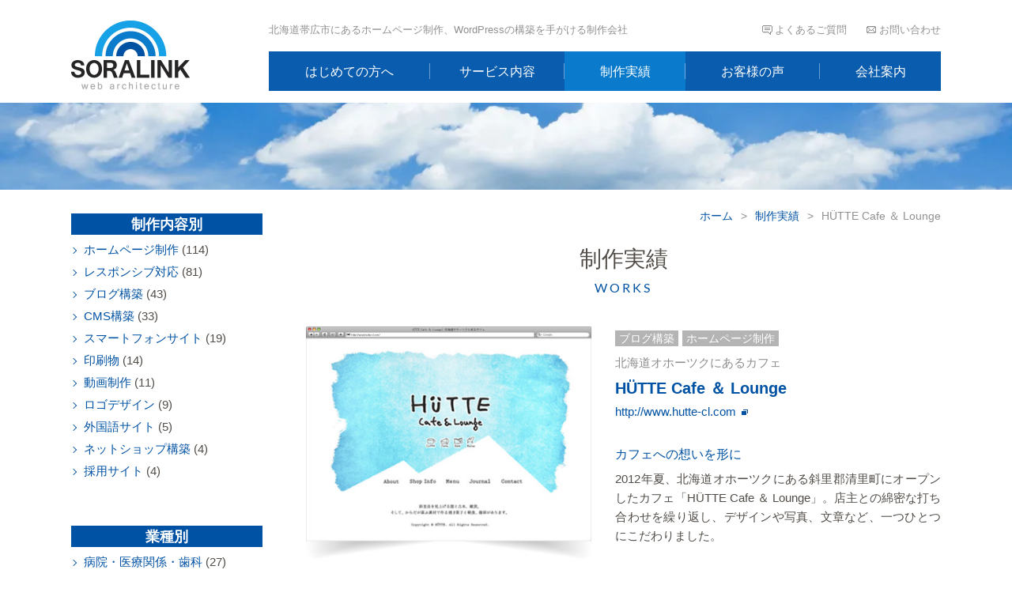

--- FILE ---
content_type: text/html; charset=UTF-8
request_url: https://www.soralink.com/work/hutte
body_size: 7447
content:
<!DOCTYPE html>
<html lang="ja">
<head>
<meta charset="utf-8">
<title>  HÜTTE Cafe ＆ Lounge（制作実績）｜ソラリンク［北海道帯広市のホームページ制作会社］</title>
<meta name="keywords" content="HÜTTE Cafe ＆ Lounge,ソラリンク,帯広,北海道,ホームページ制作,デザイン,WordPress">
<meta name="description" content="北海道帯広市のホームページ制作会社「ソラリンク株式会社」の「HÜTTE Cafe ＆ Lounge（制作実績）」ページです。">
<meta name="viewport" content="width=device-width, initial-scale=1.0, maximum-scale=2.0, user-scalable=yes">
<link rel="stylesheet" href="https://www.soralink.com/style.css">
<link rel="stylesheet" href="https://www.soralink.com/css/works.css">
<script src="https://www.soralink.com/js/jquery-1.11.3.min.js"></script>
<script src="https://www.soralink.com/js/common.js"></script>
<meta property="og:title" content="HÜTTE Cafe ＆ Lounge｜ソラリンク株式会社">
<meta property="og:type" content="website">
<meta property="og:url" content="https://www.soralink.com/work/hutte">
<meta property="og:image" content="https://www.soralink.com/wp/wp-content/uploads/2012/08/hutte.jpg">
<meta property="og:site_name" content="ソラリンク株式会社">
<meta property="og:description" content="ソラリンク株式会社の制作事例「HÜTTE Cafe ＆ Lounge」について紹介します。">
<meta property="fb:app_id" content="392124180835897">
<meta property="og:locale" content="ja_JP">
<link rel="icon" href="https://www.soralink.com/img/favicon.ico">
<meta name='robots' content='max-image-preview:large' />
<link rel="canonical" href="https://www.soralink.com/work/hutte" />
<script async src="https://www.googletagmanager.com/gtag/js?id=UA-19459587-1"></script>
<script>
window.dataLayer = window.dataLayer || [];
function gtag(){dataLayer.push(arguments);}
gtag('js', new Date());
gtag('config', 'UA-19459587-1');
</script>
<style id='global-styles-inline-css' type='text/css'>
:root{--wp--preset--aspect-ratio--square: 1;--wp--preset--aspect-ratio--4-3: 4/3;--wp--preset--aspect-ratio--3-4: 3/4;--wp--preset--aspect-ratio--3-2: 3/2;--wp--preset--aspect-ratio--2-3: 2/3;--wp--preset--aspect-ratio--16-9: 16/9;--wp--preset--aspect-ratio--9-16: 9/16;--wp--preset--color--black: #000000;--wp--preset--color--cyan-bluish-gray: #abb8c3;--wp--preset--color--white: #ffffff;--wp--preset--color--pale-pink: #f78da7;--wp--preset--color--vivid-red: #cf2e2e;--wp--preset--color--luminous-vivid-orange: #ff6900;--wp--preset--color--luminous-vivid-amber: #fcb900;--wp--preset--color--light-green-cyan: #7bdcb5;--wp--preset--color--vivid-green-cyan: #00d084;--wp--preset--color--pale-cyan-blue: #8ed1fc;--wp--preset--color--vivid-cyan-blue: #0693e3;--wp--preset--color--vivid-purple: #9b51e0;--wp--preset--gradient--vivid-cyan-blue-to-vivid-purple: linear-gradient(135deg,rgb(6,147,227) 0%,rgb(155,81,224) 100%);--wp--preset--gradient--light-green-cyan-to-vivid-green-cyan: linear-gradient(135deg,rgb(122,220,180) 0%,rgb(0,208,130) 100%);--wp--preset--gradient--luminous-vivid-amber-to-luminous-vivid-orange: linear-gradient(135deg,rgb(252,185,0) 0%,rgb(255,105,0) 100%);--wp--preset--gradient--luminous-vivid-orange-to-vivid-red: linear-gradient(135deg,rgb(255,105,0) 0%,rgb(207,46,46) 100%);--wp--preset--gradient--very-light-gray-to-cyan-bluish-gray: linear-gradient(135deg,rgb(238,238,238) 0%,rgb(169,184,195) 100%);--wp--preset--gradient--cool-to-warm-spectrum: linear-gradient(135deg,rgb(74,234,220) 0%,rgb(151,120,209) 20%,rgb(207,42,186) 40%,rgb(238,44,130) 60%,rgb(251,105,98) 80%,rgb(254,248,76) 100%);--wp--preset--gradient--blush-light-purple: linear-gradient(135deg,rgb(255,206,236) 0%,rgb(152,150,240) 100%);--wp--preset--gradient--blush-bordeaux: linear-gradient(135deg,rgb(254,205,165) 0%,rgb(254,45,45) 50%,rgb(107,0,62) 100%);--wp--preset--gradient--luminous-dusk: linear-gradient(135deg,rgb(255,203,112) 0%,rgb(199,81,192) 50%,rgb(65,88,208) 100%);--wp--preset--gradient--pale-ocean: linear-gradient(135deg,rgb(255,245,203) 0%,rgb(182,227,212) 50%,rgb(51,167,181) 100%);--wp--preset--gradient--electric-grass: linear-gradient(135deg,rgb(202,248,128) 0%,rgb(113,206,126) 100%);--wp--preset--gradient--midnight: linear-gradient(135deg,rgb(2,3,129) 0%,rgb(40,116,252) 100%);--wp--preset--font-size--small: 13px;--wp--preset--font-size--medium: 20px;--wp--preset--font-size--large: 36px;--wp--preset--font-size--x-large: 42px;--wp--preset--spacing--20: 0.44rem;--wp--preset--spacing--30: 0.67rem;--wp--preset--spacing--40: 1rem;--wp--preset--spacing--50: 1.5rem;--wp--preset--spacing--60: 2.25rem;--wp--preset--spacing--70: 3.38rem;--wp--preset--spacing--80: 5.06rem;--wp--preset--shadow--natural: 6px 6px 9px rgba(0, 0, 0, 0.2);--wp--preset--shadow--deep: 12px 12px 50px rgba(0, 0, 0, 0.4);--wp--preset--shadow--sharp: 6px 6px 0px rgba(0, 0, 0, 0.2);--wp--preset--shadow--outlined: 6px 6px 0px -3px rgb(255, 255, 255), 6px 6px rgb(0, 0, 0);--wp--preset--shadow--crisp: 6px 6px 0px rgb(0, 0, 0);}:where(.is-layout-flex){gap: 0.5em;}:where(.is-layout-grid){gap: 0.5em;}body .is-layout-flex{display: flex;}.is-layout-flex{flex-wrap: wrap;align-items: center;}.is-layout-flex > :is(*, div){margin: 0;}body .is-layout-grid{display: grid;}.is-layout-grid > :is(*, div){margin: 0;}:where(.wp-block-columns.is-layout-flex){gap: 2em;}:where(.wp-block-columns.is-layout-grid){gap: 2em;}:where(.wp-block-post-template.is-layout-flex){gap: 1.25em;}:where(.wp-block-post-template.is-layout-grid){gap: 1.25em;}.has-black-color{color: var(--wp--preset--color--black) !important;}.has-cyan-bluish-gray-color{color: var(--wp--preset--color--cyan-bluish-gray) !important;}.has-white-color{color: var(--wp--preset--color--white) !important;}.has-pale-pink-color{color: var(--wp--preset--color--pale-pink) !important;}.has-vivid-red-color{color: var(--wp--preset--color--vivid-red) !important;}.has-luminous-vivid-orange-color{color: var(--wp--preset--color--luminous-vivid-orange) !important;}.has-luminous-vivid-amber-color{color: var(--wp--preset--color--luminous-vivid-amber) !important;}.has-light-green-cyan-color{color: var(--wp--preset--color--light-green-cyan) !important;}.has-vivid-green-cyan-color{color: var(--wp--preset--color--vivid-green-cyan) !important;}.has-pale-cyan-blue-color{color: var(--wp--preset--color--pale-cyan-blue) !important;}.has-vivid-cyan-blue-color{color: var(--wp--preset--color--vivid-cyan-blue) !important;}.has-vivid-purple-color{color: var(--wp--preset--color--vivid-purple) !important;}.has-black-background-color{background-color: var(--wp--preset--color--black) !important;}.has-cyan-bluish-gray-background-color{background-color: var(--wp--preset--color--cyan-bluish-gray) !important;}.has-white-background-color{background-color: var(--wp--preset--color--white) !important;}.has-pale-pink-background-color{background-color: var(--wp--preset--color--pale-pink) !important;}.has-vivid-red-background-color{background-color: var(--wp--preset--color--vivid-red) !important;}.has-luminous-vivid-orange-background-color{background-color: var(--wp--preset--color--luminous-vivid-orange) !important;}.has-luminous-vivid-amber-background-color{background-color: var(--wp--preset--color--luminous-vivid-amber) !important;}.has-light-green-cyan-background-color{background-color: var(--wp--preset--color--light-green-cyan) !important;}.has-vivid-green-cyan-background-color{background-color: var(--wp--preset--color--vivid-green-cyan) !important;}.has-pale-cyan-blue-background-color{background-color: var(--wp--preset--color--pale-cyan-blue) !important;}.has-vivid-cyan-blue-background-color{background-color: var(--wp--preset--color--vivid-cyan-blue) !important;}.has-vivid-purple-background-color{background-color: var(--wp--preset--color--vivid-purple) !important;}.has-black-border-color{border-color: var(--wp--preset--color--black) !important;}.has-cyan-bluish-gray-border-color{border-color: var(--wp--preset--color--cyan-bluish-gray) !important;}.has-white-border-color{border-color: var(--wp--preset--color--white) !important;}.has-pale-pink-border-color{border-color: var(--wp--preset--color--pale-pink) !important;}.has-vivid-red-border-color{border-color: var(--wp--preset--color--vivid-red) !important;}.has-luminous-vivid-orange-border-color{border-color: var(--wp--preset--color--luminous-vivid-orange) !important;}.has-luminous-vivid-amber-border-color{border-color: var(--wp--preset--color--luminous-vivid-amber) !important;}.has-light-green-cyan-border-color{border-color: var(--wp--preset--color--light-green-cyan) !important;}.has-vivid-green-cyan-border-color{border-color: var(--wp--preset--color--vivid-green-cyan) !important;}.has-pale-cyan-blue-border-color{border-color: var(--wp--preset--color--pale-cyan-blue) !important;}.has-vivid-cyan-blue-border-color{border-color: var(--wp--preset--color--vivid-cyan-blue) !important;}.has-vivid-purple-border-color{border-color: var(--wp--preset--color--vivid-purple) !important;}.has-vivid-cyan-blue-to-vivid-purple-gradient-background{background: var(--wp--preset--gradient--vivid-cyan-blue-to-vivid-purple) !important;}.has-light-green-cyan-to-vivid-green-cyan-gradient-background{background: var(--wp--preset--gradient--light-green-cyan-to-vivid-green-cyan) !important;}.has-luminous-vivid-amber-to-luminous-vivid-orange-gradient-background{background: var(--wp--preset--gradient--luminous-vivid-amber-to-luminous-vivid-orange) !important;}.has-luminous-vivid-orange-to-vivid-red-gradient-background{background: var(--wp--preset--gradient--luminous-vivid-orange-to-vivid-red) !important;}.has-very-light-gray-to-cyan-bluish-gray-gradient-background{background: var(--wp--preset--gradient--very-light-gray-to-cyan-bluish-gray) !important;}.has-cool-to-warm-spectrum-gradient-background{background: var(--wp--preset--gradient--cool-to-warm-spectrum) !important;}.has-blush-light-purple-gradient-background{background: var(--wp--preset--gradient--blush-light-purple) !important;}.has-blush-bordeaux-gradient-background{background: var(--wp--preset--gradient--blush-bordeaux) !important;}.has-luminous-dusk-gradient-background{background: var(--wp--preset--gradient--luminous-dusk) !important;}.has-pale-ocean-gradient-background{background: var(--wp--preset--gradient--pale-ocean) !important;}.has-electric-grass-gradient-background{background: var(--wp--preset--gradient--electric-grass) !important;}.has-midnight-gradient-background{background: var(--wp--preset--gradient--midnight) !important;}.has-small-font-size{font-size: var(--wp--preset--font-size--small) !important;}.has-medium-font-size{font-size: var(--wp--preset--font-size--medium) !important;}.has-large-font-size{font-size: var(--wp--preset--font-size--large) !important;}.has-x-large-font-size{font-size: var(--wp--preset--font-size--x-large) !important;}
/*# sourceURL=global-styles-inline-css */
</style>
</head>
<body>
<header id="pagetop">
	<h1><a href="https://www.soralink.com/"><img src="https://www.soralink.com/img/common/logo.webp" alt="ソラリンク株式会社ロゴ"></a></h1>
	<h2>北海道帯広市にあるホームページ制作、WordPressの構築を手がける制作会社</h2>
	<ul id="sub">
		<li><a href="https://www.soralink.com/contact/index.html">お問い合わせ</a></li>
		<li><a href="https://www.soralink.com/faq/index.html">よくあるご質問</a></li>
	</ul>
	<nav>
		<ul>
			<li class="m0"><a href="https://www.soralink.com/">ホーム</a></li>
			<li class="m1"><a href="https://www.soralink.com/guide/index.html">はじめての方へ</a><ul>
<li class="page_item page-item-26"><a href="https://www.soralink.com/guide/step.html">成果に繋げる3つのステップ</a></li>
<li class="page_item page-item-30"><a href="https://www.soralink.com/guide/flow.html">制作の流れ</a></li>
			</ul></li>
			<li class="m2"><a href="https://www.soralink.com/service/index.html">サービス内容</a><ul>
<li class="page_item page-item-44"><a href="https://www.soralink.com/service/web.html">ホームページ制作</a></li>
<li class="page_item page-item-46"><a href="https://www.soralink.com/service/cms.html">CMS構築・導入</a></li>
<li class="page_item page-item-539"><a href="https://www.soralink.com/service/smartphone.html">スマホ対応・レスポンシブ化</a></li>
<li class="page_item page-item-48"><a href="https://www.soralink.com/service/shop.html">ネットショップ構築</a></li>
<li class="page_item page-item-294"><a href="https://www.soralink.com/service/support.html">運用保守・サポート</a></li>
			</ul></li>
			<li class="m3"><a href="https://www.soralink.com/works/index.html">制作実績</a></li>
			<li class="m4"><a href="https://www.soralink.com/voices/index.html">お客様の声</a></li>
			<li class="m5"><a href="https://www.soralink.com/about/index.html">会社案内</a><ul>
<li class="page_item page-item-34"><a href="https://www.soralink.com/about/recruit.html">採用情報</a></li>
				<li><a href="https://www.soralink.com/blog/">ソラリンクBLOG</a></li>
				<li><a href="https://www.soralink.com/faq/index.html">よくあるご質問</a></li>
				<li><a href="https://www.soralink.com/contact/index.html">お問い合わせ</a></li>
				<li><a href="https://www.soralink.com/estimate/index.html">お見積り依頼</a></li>
			</ul></li>
		</ul>
	</nav>
	<div class="menu"><div class="menu1"></div><div class="menu2"></div><div class="menu3"></div></div>
</header><div id="headbg"></div>
<div class="cts">
	<div id="main">
		<div id="kulink"><a href="https://www.soralink.com/">ホーム</a>&gt;<a href="https://www.soralink.com/works/index.html">制作実績</a>&gt;<strong>HÜTTE Cafe ＆ Lounge</strong></div>
		<section id="index1">
			<h2 class="titleb">制作実績<span>WORKS</span></h2>
			<article>
				<img src="https://www.soralink.com/wp/wp-content/uploads/2012/08/hutte.jpg" alt="HÜTTE Cafe ＆ Lounge">
				<ul>
<li><a href="https://www.soralink.com/work-cat/blog-service/">ブログ構築</a></li><li><a href="https://www.soralink.com/work-cat/web/">ホームページ制作</a></li>				</ul>
				<h1>北海道オホーツクにあるカフェ<strong>HÜTTE Cafe ＆ Lounge</strong></h1>
<h4><a href="http://www.hutte-cl.com" target="_blank">http://www.hutte-cl.com</a></h4><h5>カフェへの想いを形に</h5><p>2012年夏、北海道オホーツクにある斜里郡清里町にオープンしたカフェ「HÜTTE Cafe ＆ Lounge」。店主との綿密な打ち合わせを繰り返し、デザインや写真、文章など、一つひとつにこだわりました。</p>			</article>
		</section>
		<div id="detail1" class="post-box">
			<div id="attachment_382" class="wp-caption alignright" style="width: 201px"><a href="https://www.soralink.com/wp/wp-content/uploads/2012/08/cafe.jpg"><img fetchpriority="high" decoding="async" class="size-works300 wp-image-382" title="cafe" alt="" src="https://www.soralink.com/wp/wp-content/uploads/2012/08/cafe-201x300.jpg" width="201" height="300" srcset="https://www.soralink.com/wp/wp-content/uploads/2012/08/cafe-201x300.jpg 201w, https://www.soralink.com/wp/wp-content/uploads/2012/08/cafe-140x210.jpg 140w, https://www.soralink.com/wp/wp-content/uploads/2012/08/cafe-361x540.jpg 361w, https://www.soralink.com/wp/wp-content/uploads/2012/08/cafe-120x180.jpg 120w, https://www.soralink.com/wp/wp-content/uploads/2012/08/cafe-268x400.jpg 268w, https://www.soralink.com/wp/wp-content/uploads/2012/08/cafe.jpg 402w" sizes="(max-width: 201px) 100vw, 201px" /></a><p class="wp-caption-text">ぬくもりのある木目調の店内。</p></div>
<h3>デザインを綿密に打ち合わせ</h3>
<p>&nbsp;</p>
<p>HÜTTE Cafe ＆ Loungeは、飲食メニューはもちろんのこと、木の家具や絵本、シンプルで使い勝手の良い生活雑貨など、店主自身が気に入ったものを販売しています。</p>
<p>そんなこだわりのある店主と、サイトの構成からデザイン、文章など綿密に打ち合わせを重ね、店主のイメージに合ったサイトを制作することができました。</p>
<p>&nbsp;</p>
<p>ホームページを通じて、HÜTTE Cafe ＆ Loungeの雰囲気を感じ、足を運んで頂けたら嬉しいです。</p>
<div style="clear:both;"></div>
</p>
<p>&nbsp;</p>
<h3>メニューの差し替えや、ブログで最新の情報を発信</h3>
<p>&nbsp;</p>
<div id="attachment_383" class="wp-caption alignright" style="width: 300px"><a href="https://www.soralink.com/wp/wp-content/uploads/2012/08/menu.jpg"><img decoding="async" class="size-works300 wp-image-383" title="menu" alt="" src="https://www.soralink.com/wp/wp-content/uploads/2012/08/menu-300x287.jpg" width="300" height="287" srcset="https://www.soralink.com/wp/wp-content/uploads/2012/08/menu-300x287.jpg 300w, https://www.soralink.com/wp/wp-content/uploads/2012/08/menu-210x201.jpg 210w, https://www.soralink.com/wp/wp-content/uploads/2012/08/menu-540x518.jpg 540w, https://www.soralink.com/wp/wp-content/uploads/2012/08/menu-660x633.jpg 660w, https://www.soralink.com/wp/wp-content/uploads/2012/08/menu-180x172.jpg 180w, https://www.soralink.com/wp/wp-content/uploads/2012/08/menu-400x383.jpg 400w, https://www.soralink.com/wp/wp-content/uploads/2012/08/menu.jpg 1013w" sizes="(max-width: 300px) 100vw, 300px" /></a><p class="wp-caption-text">更新可能なメニューページ。写真も簡単に追加できます。</p></div>
<p>飲食店のサイトでよくある「メニューページ」。ソラリンクでは、頻繁に更新があるページには更新システム（WordPress）を導入しています。パソコンをある程度触れる人であれば、文章の修正から写真の追加まで簡単に操作することが出来ます。</p>
<p>メニューはこれからどんどん新しいものが追加されていくようです。ぜひ、チェックしてみて下さい。</p>
<p>&nbsp;</p>
<p>また、HÜTTEの日常が綴られるブログもサイト内に組み込みました。サイト内に設けることで、デザインの統一とサイトボリューム増によるSEO（検索対策）効果が見込めます。</p>
		</div>
		<div id="other1">
			<h2 class="titleb2">その他の制作事例</h2>
			<article>
				<a href="https://www.soralink.com/work/obihiroclinic"><img src="https://www.soralink.com/wp/wp-content/uploads/2018/11/obihiroclinic.jpg" alt="西おびひろ脳神経クリニック（2018年公開時）"></a>
				<h3><a href="https://www.soralink.com/work/obihiroclinic">西おびひろ脳神経クリニック（2018年公開時）</a></h3>
			</article>
			<article>
				<a href="https://www.soralink.com/work/shiretoko"><img src="https://www.soralink.com/wp/wp-content/uploads/2013/07/shire.jpg" alt="公益財団法人 知床財団"></a>
				<h3><a href="https://www.soralink.com/work/shiretoko">公益財団法人 知床財団</a></h3>
			</article>
			<article>
				<a href="https://www.soralink.com/work/n34"><img src="https://www.soralink.com/wp/wp-content/uploads/2018/04/n34.jpg" alt="ガーネット系牛肉「N34」ブランドサイト"></a>
				<h3><a href="https://www.soralink.com/work/n34">ガーネット系牛肉「N34」ブランドサイト</a></h3>
			</article>
		</div>
		<ul id="footcontact">
			<li><a href="https://www.soralink.com/contact/index.html"><h4>24時間受付</h4><h5><span>お気軽にご相談ください</span>お問い合わせ・ご相談</h5></a></li>
			<li><a href="https://www.soralink.com/estimate/index.html"><h4>お見積り無料</h4><h5><span>チェックするだけ、メールで簡単</span>お見積りのご依頼</h5></a></li>
		</ul>
	</div>
		<div id="side">
		<h3>制作内容別</h3>
		<ul class="sideul2">
	<li class="cat-item cat-item-38"><a href="https://www.soralink.com/work-cat/web">ホームページ制作</a> (114)
</li>
	<li class="cat-item cat-item-463"><a href="https://www.soralink.com/work-cat/responsive">レスポンシブ対応</a> (81)
</li>
	<li class="cat-item cat-item-37"><a href="https://www.soralink.com/work-cat/blog-service">ブログ構築</a> (43)
</li>
	<li class="cat-item cat-item-44"><a href="https://www.soralink.com/work-cat/cms">CMS構築</a> (33)
</li>
	<li class="cat-item cat-item-262"><a href="https://www.soralink.com/work-cat/smartphone-service">スマートフォンサイト</a> (19)
</li>
	<li class="cat-item cat-item-261"><a href="https://www.soralink.com/work-cat/print">印刷物</a> (14)
</li>
	<li class="cat-item cat-item-478"><a href="https://www.soralink.com/work-cat/movie">動画制作</a> (11)
</li>
	<li class="cat-item cat-item-448"><a href="https://www.soralink.com/work-cat/logo">ロゴデザイン</a> (9)
</li>
	<li class="cat-item cat-item-437"><a href="https://www.soralink.com/work-cat/language-service">外国語サイト</a> (5)
</li>
	<li class="cat-item cat-item-36"><a href="https://www.soralink.com/work-cat/shop">ネットショップ構築</a> (4)
</li>
	<li class="cat-item cat-item-464"><a href="https://www.soralink.com/work-cat/recruitsite">採用サイト</a> (4)
</li>
		</ul>
		<h3>業種別</h3>
		<ul class="sideul2">
	<li class="cat-item cat-item-264"><a href="https://www.soralink.com/work-cat/clinic">病院・医療関係・歯科</a> (27)
</li>
	<li class="cat-item cat-item-450"><a href="https://www.soralink.com/work-cat/life">暮らし・建築・不動産</a> (25)
</li>
	<li class="cat-item cat-item-456"><a href="https://www.soralink.com/work-cat/center">団体・施設</a> (11)
</li>
	<li class="cat-item cat-item-458"><a href="https://www.soralink.com/work-cat/company">一般企業</a> (10)
</li>
	<li class="cat-item cat-item-455"><a href="https://www.soralink.com/work-cat/food">飲食店・食品関係</a> (10)
</li>
	<li class="cat-item cat-item-467"><a href="https://www.soralink.com/work-cat/agri">農業・酪農関係</a> (8)
</li>
	<li class="cat-item cat-item-289"><a href="https://www.soralink.com/work-cat/car">自動車・機械関連</a> (6)
</li>
	<li class="cat-item cat-item-443"><a href="https://www.soralink.com/work-cat/beauty">美容・健康</a> (6)
</li>
	<li class="cat-item cat-item-253"><a href="https://www.soralink.com/work-cat/hotel">ホテル・宿</a> (5)
</li>
	<li class="cat-item cat-item-453"><a href="https://www.soralink.com/work-cat/sales">製品・物販</a> (4)
</li>
	<li class="cat-item cat-item-47"><a href="https://www.soralink.com/work-cat/sports">文化・スポーツ</a> (4)
</li>
	<li class="cat-item cat-item-46"><a href="https://www.soralink.com/work-cat/school">学校・教育</a> (4)
</li>
	<li class="cat-item cat-item-3"><a href="https://www.soralink.com/work-cat/other">その他</a> (3)
</li>
	<li class="cat-item cat-item-451"><a href="https://www.soralink.com/work-cat/municipality">自治体関連</a> (2)
</li>
	<li class="cat-item cat-item-457"><a href="https://www.soralink.com/work-cat/it">IT・システム</a> (1)
</li>
		</ul>
		<h3>地域別</h3>
		<ul class="sideul2">
	<li class="cat-item cat-item-491"><a href="https://www.soralink.com/work-cat/obihiro">帯広市</a> (64)
</li>
	<li class="cat-item cat-item-513"><a href="https://www.soralink.com/work-cat/memuro">芽室町</a> (10)
</li>
	<li class="cat-item cat-item-501"><a href="https://www.soralink.com/work-cat/kamishihoro">上士幌町</a> (7)
</li>
	<li class="cat-item cat-item-492"><a href="https://www.soralink.com/work-cat/makubetsu">幕別町</a> (7)
</li>
	<li class="cat-item cat-item-493"><a href="https://www.soralink.com/work-cat/otofuke">音更町</a> (7)
</li>
	<li class="cat-item cat-item-495"><a href="https://www.soralink.com/work-cat/shari">斜里町</a> (6)
</li>
	<li class="cat-item cat-item-502"><a href="https://www.soralink.com/work-cat/hakodate">函館市</a> (4)
</li>
	<li class="cat-item cat-item-497"><a href="https://www.soralink.com/work-cat/sapporo">札幌市</a> (3)
</li>
	<li class="cat-item cat-item-505"><a href="https://www.soralink.com/work-cat/ikeda">池田町</a> (3)
</li>
	<li class="cat-item cat-item-498"><a href="https://www.soralink.com/work-cat/oketo">置戸町</a> (2)
</li>
	<li class="cat-item cat-item-500"><a href="https://www.soralink.com/work-cat/taiki">大樹町</a> (2)
</li>
	<li class="cat-item cat-item-510"><a href="https://www.soralink.com/work-cat/tokyo">東京都</a> (2)
</li>
	<li class="cat-item cat-item-504"><a href="https://www.soralink.com/work-cat/kushiro">釧路市</a> (2)
</li>
	<li class="cat-item cat-item-506"><a href="https://www.soralink.com/work-cat/shimizu">清水町</a> (2)
</li>
	<li class="cat-item cat-item-516"><a href="https://www.soralink.com/work-cat/shibecha">標茶町</a> (1)
</li>
	<li class="cat-item cat-item-515"><a href="https://www.soralink.com/work-cat/wakkanai">稚内市</a> (1)
</li>
	<li class="cat-item cat-item-514"><a href="https://www.soralink.com/work-cat/honbetsu">本別町</a> (1)
</li>
	<li class="cat-item cat-item-512"><a href="https://www.soralink.com/work-cat/chitose">千歳市</a> (1)
</li>
	<li class="cat-item cat-item-511"><a href="https://www.soralink.com/work-cat/toyoura">豊浦町</a> (1)
</li>
	<li class="cat-item cat-item-517"><a href="https://www.soralink.com/work-cat/kiyosato">清里町</a> (1)
</li>
	<li class="cat-item cat-item-509"><a href="https://www.soralink.com/work-cat/aichi">愛知県</a> (1)
</li>
	<li class="cat-item cat-item-507"><a href="https://www.soralink.com/work-cat/kanagawa">神奈川県</a> (1)
</li>
	<li class="cat-item cat-item-503"><a href="https://www.soralink.com/work-cat/nakasatsunai">中札内村</a> (1)
</li>
	<li class="cat-item cat-item-499"><a href="https://www.soralink.com/work-cat/tomakomai">苫小牧市</a> (1)
</li>
	<li class="cat-item cat-item-496"><a href="https://www.soralink.com/work-cat/bekkai">別海町</a> (1)
</li>
	<li class="cat-item cat-item-494"><a href="https://www.soralink.com/work-cat/toyokoro">豊頃町</a> (1)
</li>
		</ul>
		<div id="areab">
			<h4>制作サポートエリア</h4>
			<p>ソラリンク株式会社は、帯広市を拠点とし、北海道全域（札幌、旭川、函館、釧路、苫小牧、室蘭、北見）をサポートエリアとしております。もちろん、メールやスカイプでの打ち合わせであれば、日本全国からのご依頼に対応可能です。</p>
		</div>
		<ul id="sidecontact">
			<li><a href="https://www.soralink.com/contact/index.html">お問い合わせ<br>ご相談はこちら</a></li>
			<li><a href="https://www.soralink.com/estimate/index.html"><span>メールで簡単</span>お見積りはこちら</a></li>
		</ul>
	</div></div>
<a id="totop" href="#pagetop"></a>
<footer>
	<ul>
		<li><a href="https://www.soralink.com/guide/index.html">はじめての方へ</a><ul>
<li class="page_item page-item-26"><a href="https://www.soralink.com/guide/step.html">成果に繋げる3つのステップ</a></li>
<li class="page_item page-item-30"><a href="https://www.soralink.com/guide/flow.html">制作の流れ</a></li>
		</ul></li>
		<li><a href="https://www.soralink.com/service/index.html">サービス内容</a><ul>
<li class="page_item page-item-44"><a href="https://www.soralink.com/service/web.html">ホームページ制作</a></li>
<li class="page_item page-item-46"><a href="https://www.soralink.com/service/cms.html">CMS構築・導入</a></li>
<li class="page_item page-item-539"><a href="https://www.soralink.com/service/smartphone.html">スマホ対応・レスポンシブ化</a></li>
<li class="page_item page-item-48"><a href="https://www.soralink.com/service/shop.html">ネットショップ構築</a></li>
<li class="page_item page-item-294"><a href="https://www.soralink.com/service/support.html">運用保守・サポート</a></li>
		</ul></li>
		<li><a href="https://www.soralink.com/works/index.html">制作実績</a><ul>
			<li><a href="https://www.soralink.com/work-cat/web/">ホームページ制作</a></li>
			<li><a href="https://www.soralink.com/work-cat/cms/">CMS構築</a></li>
			<li><a href="https://www.soralink.com/works/index.html">制作実績 一覧</a></li>
		</ul></li>
		<li><a href="https://www.soralink.com/voices/index.html">お客様の声</a></li>
		<li><a href="https://www.soralink.com/about/index.html">会社案内</a><ul>
<li class="page_item page-item-34"><a href="https://www.soralink.com/about/recruit.html">採用情報</a></li>
			<li><a href="https://www.soralink.com/blog/">ソラリンクBLOG</a></li>
			<li><a href="https://www.soralink.com/faq/index.html">よくあるご質問</a></li>
			<li><a href="https://www.soralink.com/contact/index.html">お問い合わせ</a></li>
			<li><a href="https://www.soralink.com/estimate/index.html">お見積り依頼</a></li>
		</ul></li>
	</ul>
	<div>
		<h2><a href="https://www.soralink.com/"><img src="https://www.soralink.com/img/common/logo.webp" alt="ソラリンク株式会社ロゴ"></a></h2>
		<h3>北海道帯広市のホームページ制作会社｜ソラリンク株式会社</h3>
		<p>〒080-0027<span></span>北海道帯広市西17条南5丁目11番地8<br>
		TEL・FAX／0155-29-4843<br>
		営業時間／9：00～17：30<br>
		定休日／土曜・日曜・祝日</p>
	</div>
</footer>
<div id="copyright">
	<small>Copyright © SORALINK. All Rights Reserved.</small>
	<ul>
		<li><a href="https://www.soralink.com/about/privacy.html">プライバシーポリシー</a></li>
		<li><a href="https://www.soralink.com/contact/index.html">お問い合わせ</a></li>
		<li><a href="https://www.soralink.com/site/index.html">サイトマップ</a></li>
	</ul>
</div>
<div id="spbg"></div>
<div id="change2"><div id="change"><div id="header2">
	<h2><a href="https://www.soralink.com/"><img src="https://www.soralink.com/img/common/logo.webp" alt="ソラリンク株式会社ロゴ"></a></h2>
	<nav>
		<ul>
			<li class="m1"><a href="https://www.soralink.com/guide/index.html">はじめての方へ</a><ul>
<li class="page_item page-item-26"><a href="https://www.soralink.com/guide/step.html">成果に繋げる3つのステップ</a></li>
<li class="page_item page-item-30"><a href="https://www.soralink.com/guide/flow.html">制作の流れ</a></li>
			</ul></li>
			<li class="m2"><a href="https://www.soralink.com/service/index.html">サービス内容</a><ul>
<li class="page_item page-item-44"><a href="https://www.soralink.com/service/web.html">ホームページ制作</a></li>
<li class="page_item page-item-46"><a href="https://www.soralink.com/service/cms.html">CMS構築・導入</a></li>
<li class="page_item page-item-539"><a href="https://www.soralink.com/service/smartphone.html">スマホ対応・レスポンシブ化</a></li>
<li class="page_item page-item-48"><a href="https://www.soralink.com/service/shop.html">ネットショップ構築</a></li>
<li class="page_item page-item-294"><a href="https://www.soralink.com/service/support.html">運用保守・サポート</a></li>
			</ul></li>
			<li class="m3"><a href="https://www.soralink.com/works/index.html">制作実績</a></li>
			<li class="m4"><a href="https://www.soralink.com/voices/index.html">お客様の声</a></li>
			<li class="m5"><a href="https://www.soralink.com/about/index.html">会社案内</a><ul>
<li class="page_item page-item-34"><a href="https://www.soralink.com/about/recruit.html">採用情報</a></li>
				<li><a href="https://www.soralink.com/blog/">ソラリンクBLOG</a></li>
				<li><a href="https://www.soralink.com/faq/index.html">よくあるご質問</a></li>
				<li><a href="https://www.soralink.com/contact/index.html">お問い合わせ</a></li>
				<li><a href="https://www.soralink.com/estimate/index.html">お見積り依頼</a></li>
			</ul></li>
		</ul>
	</nav>
	<div class="menu"><div class="menu1"></div><div class="menu2"></div><div class="menu3"></div></div>
</div></div></div>
<script type="speculationrules">
{"prefetch":[{"source":"document","where":{"and":[{"href_matches":"/*"},{"not":{"href_matches":["/wp/wp-*.php","/wp/wp-admin/*","/wp/wp-content/uploads/*","/wp/wp-content/*","/wp/wp-content/plugins/*","/wp/wp-content/themes/soralink2020/*","/*\\?(.+)"]}},{"not":{"selector_matches":"a[rel~=\"nofollow\"]"}},{"not":{"selector_matches":".no-prefetch, .no-prefetch a"}}]},"eagerness":"conservative"}]}
</script>
</body>
</html>

--- FILE ---
content_type: text/css
request_url: https://www.soralink.com/css/works.css
body_size: 823
content:
@charset "utf-8";

header nav ul li.m3 a{
	color:#FFF;
	background-color:#0A7BCC;
	}
#header2 nav ul li.m3 a{
	color:#FFF;
	background-color:#0A5CAE;
	}
header nav ul li.m3 ul li a,#header2 nav ul li.m3 ul li a{
	color:#0A5CAE;
	background:none;
	}
header nav ul li.m3 ul li a:hover,#header2 nav ul li.m3 ul li a:hover{
	background-color:#DDE9F2;
	}
header nav ul li.m3 ul li.current_page_item a,#header2 nav ul li.m3 ul li.current_page_item a{
	background-color:#DDE9F2;
	}
@media screen and (max-width:900px){
header nav ul li.m3 a,#header2 nav ul li.m3 a{
	background-color:#0A7BCC;
	border-bottom:1px solid #0052A4;
	}
}
#index1 article{
	margin-top:60px;
	overflow:hidden;
	zoom:1;
	border-bottom:1px dotted #CCC;
	padding-bottom:40px;
	}
#index1 article:first-of-type{
	margin-top:40px;
	}
#index1 article img{
	float:left;
	width:45%;
	height:auto;
	margin-right:30px;
	}
#index1 article ul{
	overflow:hidden;
	zoom:1;
	}
#index1 article ul li a{
	font-size:14px;
	display:inline-block;
	margin:5px 5px 0 0;
	float:left;
	color:#FFF;
	background-color:#B4B4B4;
	padding:2px 5px 2px 5px;
	}
#index1 article ul li:last-of-type a{
	margin-right:0;
	}
#index1 article ul li a:hover{
	text-decoration:none;
	filter: alpha(opacity=80);
	-moz-opacity:0.8;
	opacity:0.8;
	}
#index1 article h3,#index1 article h1{
	font-size:15px;
	font-weight:normal;
	color:#8C8C8C;
	margin-top:12px;
	padding-top:0;
	text-align:left;
	_zoom: 1;
	overflow: hidden;
	}
#index1 article h3 strong,#index1 article h1 strong{
	margin-top:8px;
	font-size:20px;
	display:block;
	line-height:1.5;
	color:#0052A4;
	}
#index1 article h4{
	display:inline-block;
	font-size:15px;
	font-weight:normal;
	margin-top:6px;
	background:url(../img/common/outlink.webp) no-repeat right center;
	-webkit-background-size:8px 7px;
	background-size:8px 7px;
	padding-right:15px;
	_zoom: 1;
	overflow: hidden;
	}
#index1 article h5{
	display:block;
	font-size:16px;
	font-weight:normal;
	padding-top:30px;
	color:#0052A4;
	line-height:1.4;
	_zoom: 1;
	overflow: hidden;
	}
#index1 article p{
	font-size:15px;
	padding-top:8px;
	line-height:1.6;
	_zoom: 1;
	overflow: hidden;
	}
#index1 article h6{
	text-align:right;
	margin-top:10px;
	_zoom: 1;
	overflow: hidden;
	}
#detail1{
	padding:50px 0 60px 0;
	border-bottom:1px dotted #CCC;
	}
#other1{
	padding-top:60px;
	overflow:hidden;
	zoom:1;
	}
#other1 article{
	float:left;
	width:28%;
	margin:25px 7% 0 0;
	text-align:center;
	}
#other1 article:last-of-type{
	margin-right:0;
	}
#other1 article img{
	width:100%;
	height:auto;
	}
#other1 article h3{
	text-align:left;
	font-size:16px;
	font-weight:normal;
	margin-top:15px;
	line-height:1.4;
	display:inline-block;
	}
@media screen and (max-width:900px){
#index1 article{
	margin-top:40px;
	padding-bottom:40px;
	}
#index1 article img{
	float:none;
	width:auto;
	margin:0 auto;
	}
#index1 article ul{
	padding-top:15px;
	}
#index1 article h5{
	padding-top:20px;
	}
#detail1{
	padding:35px 0 50px 0;
	}
#other1{
	padding-top:50px;
	}
#other1 article{
	width:30%;
	margin:20px 5% 0 0;
	}
#other1 article h3{
	font-size:15px;
	margin-top:12px;
	}
}

--- FILE ---
content_type: application/javascript
request_url: https://www.soralink.com/js/common.js
body_size: 354
content:
$(function(){
	$(".menu").click(function(){
		$(".menu1").toggleClass("menuclick1");
		$(".menu2").toggleClass("menuclick2");
		$(".menu3").toggleClass("menuclick3");
		$(".menu").toggleClass("menuclick");
		if($("header nav").css('marginRight') == '0px'){
			$("header nav").animate({'marginRight':'240px'},500);
			$(".menu").animate({'marginRight':'240px'},500);
			$('#spbg').fadeIn('slow');
		}else{
			$("header nav").animate({'marginRight':'0'},500);
			$(".menu").animate({'marginRight':'0'},500);
			$('#spbg').fadeOut('slow');
		}
	});
	$("#spbg").click(function(){
		$(".menu1").toggleClass("menuclick1");
		$(".menu2").toggleClass("menuclick2");
		$(".menu3").toggleClass("menuclick3");
		$(".menu").toggleClass("menuclick");
		$("header nav").animate({'marginRight':'0'},500);
		$(".menu").animate({'marginRight':'0'},500);
		$('#spbg').fadeOut('slow');
	});
	$("header nav ul li a").click(function(){
		$(".menu1").toggleClass("menuclick1");
		$(".menu2").toggleClass("menuclick2");
		$(".menu3").toggleClass("menuclick3");
		$(".menu").toggleClass("menuclick");
		$("header nav").animate({'marginRight':'0'},500);
		$(".menu").animate({'marginRight':'0'},500);
		$('#spbg').fadeOut('slow');
	});
});
$(function(){
	$("header nav li").hover(function() {
		$(this).children('ul').show();
		}, function() {
			$(this).children('ul').hide();
		});
});
$(function(){
	$("#header2 nav li").hover(function() {
		$(this).children('ul').show();
		}, function() {
			$(this).children('ul').hide();
		});
});
$(function() {
    var pageTop = $('#totop');
    pageTop.hide();
    $(window).scroll(function () {
        if ($(this).scrollTop() > 500) {
            pageTop.fadeIn();
        } else {
            pageTop.fadeOut();
        }
    });
    pageTop.click(function () {
        $('body, html').animate({scrollTop:0}, 500, 'swing');
        return false;
    });
});
$(function() {
    var pageTop = $('#change');
    pageTop.hide();
    $(window).scroll(function () {
        if ($(this).scrollTop() > 600) {
            pageTop.fadeIn();
        } else {
            pageTop.fadeOut();
        }
    });
});